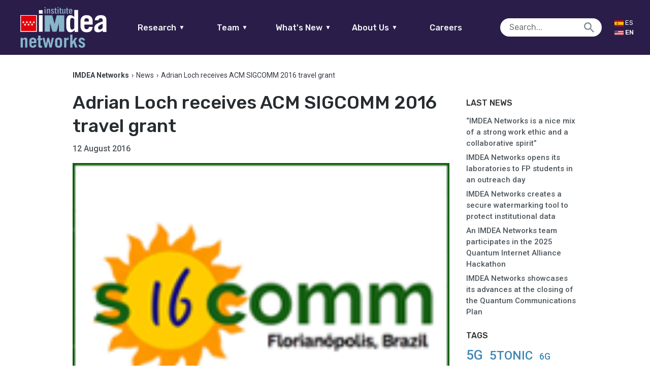

--- FILE ---
content_type: text/html; charset=UTF-8
request_url: https://networks.imdea.org/adrian-loch-recibe-beca-de-viaje-para-asistir-a-acm-sigcomm-2016/
body_size: 17204
content:

<!doctype html>
<html lang="en-US" class="no-js">
	<head>
		<meta charset="UTF-8">
		<title>Adrian Loch receives ACM SIGCOMM 2016 travel grant - IMDEA Networks : IMDEA Networks</title>
				<meta name="google-site-verification" content="gnzUzY8enaFDplUiyNAqaV08Wv-REHivaZxb496TL6Y" />
        <link href="https://networks.imdea.org/wp-content/themes/in/img/icons/favicon.ico?v=5" rel="shortcut icon">
        <link href="https://networks.imdea.org/wp-content/themes/in/img/icons/apple-touch-icon-precomposed.png?v=5" sizes="180x180" rel="apple-touch-icon-precomposed">

		
		<meta http-equiv="X-UA-Compatible" content="IE=edge,chrome=1">
		<meta name="viewport" content="width=device-width, initial-scale=1.0">
		<meta name="format-detection" content="telephone=no">
		<!-- 0.22258996963501 -->
		<script type="text/javascript">
		    var isIE = false;
		    var UAString = navigator.userAgent;
			if (UAString.indexOf("Trident") !== -1 && UAString.indexOf("rv:11") !== -1)
			{
			    isIE = true;
			}
		</script>


		<meta name='robots' content='index, follow, max-image-preview:large, max-snippet:-1, max-video-preview:-1' />

	<!-- This site is optimized with the Yoast SEO plugin v26.7 - https://yoast.com/wordpress/plugins/seo/ -->
	<link rel="canonical" href="https://networks.imdea.org/adrian-loch-recibe-beca-de-viaje-para-asistir-a-acm-sigcomm-2016/" />
	<meta property="og:locale" content="en_US" />
	<meta property="og:type" content="article" />
	<meta property="og:title" content="Adrian Loch receives ACM SIGCOMM 2016 travel grant - IMDEA Networks" />
	<meta property="og:url" content="https://networks.imdea.org/adrian-loch-recibe-beca-de-viaje-para-asistir-a-acm-sigcomm-2016/" />
	<meta property="og:site_name" content="IMDEA Networks" />
	<meta property="article:published_time" content="2016-08-12T08:43:37+00:00" />
	<meta property="article:modified_time" content="2020-10-21T11:13:18+00:00" />
	<meta property="og:image" content="https://networks.imdea.org/wp-content/uploads/2016/08/2016-08-12-news-img-160x120px.png" />
	<meta property="og:image:width" content="160" />
	<meta property="og:image:height" content="120" />
	<meta property="og:image:type" content="image/png" />
	<meta name="author" content="in_admin" />
	<meta name="twitter:card" content="summary_large_image" />
	<meta name="twitter:label1" content="Written by" />
	<meta name="twitter:data1" content="in_admin" />
	<meta name="twitter:label2" content="Est. reading time" />
	<meta name="twitter:data2" content="3 minutes" />
	<script type="application/ld+json" class="yoast-schema-graph">{"@context":"https://schema.org","@graph":[{"@type":"Article","@id":"https://networks.imdea.org/adrian-loch-recibe-beca-de-viaje-para-asistir-a-acm-sigcomm-2016/#article","isPartOf":{"@id":"https://networks.imdea.org/adrian-loch-recibe-beca-de-viaje-para-asistir-a-acm-sigcomm-2016/"},"author":{"name":"in_admin","@id":"https://networks.imdea.org/#/schema/person/f70fb6a680a52d2833b7db1bf8bbad67"},"headline":"Adrian Loch receives ACM SIGCOMM 2016 travel grant","datePublished":"2016-08-12T08:43:37+00:00","dateModified":"2020-10-21T11:13:18+00:00","mainEntityOfPage":{"@id":"https://networks.imdea.org/adrian-loch-recibe-beca-de-viaje-para-asistir-a-acm-sigcomm-2016/"},"wordCount":683,"commentCount":0,"image":{"@id":"https://networks.imdea.org/adrian-loch-recibe-beca-de-viaje-para-asistir-a-acm-sigcomm-2016/#primaryimage"},"thumbnailUrl":"https://networks.imdea.org/wp-content/uploads/2016/08/2016-08-12-news-img-160x120px.png","keywords":["IMDEA Networks"],"articleSection":["News"],"inLanguage":"en-US","potentialAction":[{"@type":"CommentAction","name":"Comment","target":["https://networks.imdea.org/adrian-loch-recibe-beca-de-viaje-para-asistir-a-acm-sigcomm-2016/#respond"]}]},{"@type":"WebPage","@id":"https://networks.imdea.org/adrian-loch-recibe-beca-de-viaje-para-asistir-a-acm-sigcomm-2016/","url":"https://networks.imdea.org/adrian-loch-recibe-beca-de-viaje-para-asistir-a-acm-sigcomm-2016/","name":"Adrian Loch receives ACM SIGCOMM 2016 travel grant - IMDEA Networks","isPartOf":{"@id":"https://networks.imdea.org/#website"},"primaryImageOfPage":{"@id":"https://networks.imdea.org/adrian-loch-recibe-beca-de-viaje-para-asistir-a-acm-sigcomm-2016/#primaryimage"},"image":{"@id":"https://networks.imdea.org/adrian-loch-recibe-beca-de-viaje-para-asistir-a-acm-sigcomm-2016/#primaryimage"},"thumbnailUrl":"https://networks.imdea.org/wp-content/uploads/2016/08/2016-08-12-news-img-160x120px.png","datePublished":"2016-08-12T08:43:37+00:00","dateModified":"2020-10-21T11:13:18+00:00","author":{"@id":"https://networks.imdea.org/#/schema/person/f70fb6a680a52d2833b7db1bf8bbad67"},"breadcrumb":{"@id":"https://networks.imdea.org/adrian-loch-recibe-beca-de-viaje-para-asistir-a-acm-sigcomm-2016/#breadcrumb"},"inLanguage":"en-US","potentialAction":[{"@type":"ReadAction","target":[["https://networks.imdea.org/adrian-loch-recibe-beca-de-viaje-para-asistir-a-acm-sigcomm-2016/"]]}]},{"@type":"ImageObject","inLanguage":"en-US","@id":"https://networks.imdea.org/adrian-loch-recibe-beca-de-viaje-para-asistir-a-acm-sigcomm-2016/#primaryimage","url":"https://networks.imdea.org/wp-content/uploads/2016/08/2016-08-12-news-img-160x120px.png","contentUrl":"https://networks.imdea.org/wp-content/uploads/2016/08/2016-08-12-news-img-160x120px.png","width":160,"height":120,"caption":"http://www.networks.imdea.org/sites/default/files/images/news/2016-08-12-news-img-160x120px.png"},{"@type":"BreadcrumbList","@id":"https://networks.imdea.org/adrian-loch-recibe-beca-de-viaje-para-asistir-a-acm-sigcomm-2016/#breadcrumb","itemListElement":[{"@type":"ListItem","position":1,"name":"Home","item":"https://networks.imdea.org/"},{"@type":"ListItem","position":2,"name":"News","item":"https://networks.imdea.org/whatsnew/latest/"},{"@type":"ListItem","position":3,"name":"Adrian Loch receives ACM SIGCOMM 2016 travel grant"}]},{"@type":"WebSite","@id":"https://networks.imdea.org/#website","url":"https://networks.imdea.org/","name":"IMDEA Networks","description":"IMDEA Networks Multisite","potentialAction":[{"@type":"SearchAction","target":{"@type":"EntryPoint","urlTemplate":"https://networks.imdea.org/?s={search_term_string}"},"query-input":{"@type":"PropertyValueSpecification","valueRequired":true,"valueName":"search_term_string"}}],"inLanguage":"en-US"},{"@type":"Person","@id":"https://networks.imdea.org/#/schema/person/f70fb6a680a52d2833b7db1bf8bbad67","name":"in_admin","image":{"@type":"ImageObject","inLanguage":"en-US","@id":"https://networks.imdea.org/#/schema/person/image/","url":"https://secure.gravatar.com/avatar/4fd5849709f4f0a3c17a6da181c537d91bc0fce2505fb75c0293ba6963162590?s=96&d=mm&r=g","contentUrl":"https://secure.gravatar.com/avatar/4fd5849709f4f0a3c17a6da181c537d91bc0fce2505fb75c0293ba6963162590?s=96&d=mm&r=g","caption":"in_admin"},"url":"https://networks.imdea.org/author/in_admin/"}]}</script>
	<!-- / Yoast SEO plugin. -->


<link rel='dns-prefetch' href='//fonts.googleapis.com' />
<link rel="alternate" title="oEmbed (JSON)" type="application/json+oembed" href="https://networks.imdea.org/wp-json/oembed/1.0/embed?url=https%3A%2F%2Fnetworks.imdea.org%2Fadrian-loch-recibe-beca-de-viaje-para-asistir-a-acm-sigcomm-2016%2F" />
<link rel="alternate" title="oEmbed (XML)" type="text/xml+oembed" href="https://networks.imdea.org/wp-json/oembed/1.0/embed?url=https%3A%2F%2Fnetworks.imdea.org%2Fadrian-loch-recibe-beca-de-viaje-para-asistir-a-acm-sigcomm-2016%2F&#038;format=xml" />
<style id='wp-img-auto-sizes-contain-inline-css' type='text/css'>
img:is([sizes=auto i],[sizes^="auto," i]){contain-intrinsic-size:3000px 1500px}
/*# sourceURL=wp-img-auto-sizes-contain-inline-css */
</style>
<link rel='stylesheet' id='dashicons-css' href='https://networks.imdea.org/wp-includes/css/dashicons.min.css?ver=6.9' media='all' />
<link rel='stylesheet' id='thickbox-css' href='https://networks.imdea.org/wp-includes/js/thickbox/thickbox.css?ver=6.9' media='all' />
<link rel='stylesheet' id='formidable-css' href='https://networks.imdea.org/wp-content/plugins/formidable/css/formidableforms1.css?ver=12181605' media='all' />
<style id='wp-emoji-styles-inline-css' type='text/css'>

	img.wp-smiley, img.emoji {
		display: inline !important;
		border: none !important;
		box-shadow: none !important;
		height: 1em !important;
		width: 1em !important;
		margin: 0 0.07em !important;
		vertical-align: -0.1em !important;
		background: none !important;
		padding: 0 !important;
	}
/*# sourceURL=wp-emoji-styles-inline-css */
</style>
<style id='wp-block-library-inline-css' type='text/css'>
:root{--wp-block-synced-color:#7a00df;--wp-block-synced-color--rgb:122,0,223;--wp-bound-block-color:var(--wp-block-synced-color);--wp-editor-canvas-background:#ddd;--wp-admin-theme-color:#007cba;--wp-admin-theme-color--rgb:0,124,186;--wp-admin-theme-color-darker-10:#006ba1;--wp-admin-theme-color-darker-10--rgb:0,107,160.5;--wp-admin-theme-color-darker-20:#005a87;--wp-admin-theme-color-darker-20--rgb:0,90,135;--wp-admin-border-width-focus:2px}@media (min-resolution:192dpi){:root{--wp-admin-border-width-focus:1.5px}}.wp-element-button{cursor:pointer}:root .has-very-light-gray-background-color{background-color:#eee}:root .has-very-dark-gray-background-color{background-color:#313131}:root .has-very-light-gray-color{color:#eee}:root .has-very-dark-gray-color{color:#313131}:root .has-vivid-green-cyan-to-vivid-cyan-blue-gradient-background{background:linear-gradient(135deg,#00d084,#0693e3)}:root .has-purple-crush-gradient-background{background:linear-gradient(135deg,#34e2e4,#4721fb 50%,#ab1dfe)}:root .has-hazy-dawn-gradient-background{background:linear-gradient(135deg,#faaca8,#dad0ec)}:root .has-subdued-olive-gradient-background{background:linear-gradient(135deg,#fafae1,#67a671)}:root .has-atomic-cream-gradient-background{background:linear-gradient(135deg,#fdd79a,#004a59)}:root .has-nightshade-gradient-background{background:linear-gradient(135deg,#330968,#31cdcf)}:root .has-midnight-gradient-background{background:linear-gradient(135deg,#020381,#2874fc)}:root{--wp--preset--font-size--normal:16px;--wp--preset--font-size--huge:42px}.has-regular-font-size{font-size:1em}.has-larger-font-size{font-size:2.625em}.has-normal-font-size{font-size:var(--wp--preset--font-size--normal)}.has-huge-font-size{font-size:var(--wp--preset--font-size--huge)}.has-text-align-center{text-align:center}.has-text-align-left{text-align:left}.has-text-align-right{text-align:right}.has-fit-text{white-space:nowrap!important}#end-resizable-editor-section{display:none}.aligncenter{clear:both}.items-justified-left{justify-content:flex-start}.items-justified-center{justify-content:center}.items-justified-right{justify-content:flex-end}.items-justified-space-between{justify-content:space-between}.screen-reader-text{border:0;clip-path:inset(50%);height:1px;margin:-1px;overflow:hidden;padding:0;position:absolute;width:1px;word-wrap:normal!important}.screen-reader-text:focus{background-color:#ddd;clip-path:none;color:#444;display:block;font-size:1em;height:auto;left:5px;line-height:normal;padding:15px 23px 14px;text-decoration:none;top:5px;width:auto;z-index:100000}html :where(.has-border-color){border-style:solid}html :where([style*=border-top-color]){border-top-style:solid}html :where([style*=border-right-color]){border-right-style:solid}html :where([style*=border-bottom-color]){border-bottom-style:solid}html :where([style*=border-left-color]){border-left-style:solid}html :where([style*=border-width]){border-style:solid}html :where([style*=border-top-width]){border-top-style:solid}html :where([style*=border-right-width]){border-right-style:solid}html :where([style*=border-bottom-width]){border-bottom-style:solid}html :where([style*=border-left-width]){border-left-style:solid}html :where(img[class*=wp-image-]){height:auto;max-width:100%}:where(figure){margin:0 0 1em}html :where(.is-position-sticky){--wp-admin--admin-bar--position-offset:var(--wp-admin--admin-bar--height,0px)}@media screen and (max-width:600px){html :where(.is-position-sticky){--wp-admin--admin-bar--position-offset:0px}}

/*# sourceURL=wp-block-library-inline-css */
</style><style id='global-styles-inline-css' type='text/css'>
:root{--wp--preset--aspect-ratio--square: 1;--wp--preset--aspect-ratio--4-3: 4/3;--wp--preset--aspect-ratio--3-4: 3/4;--wp--preset--aspect-ratio--3-2: 3/2;--wp--preset--aspect-ratio--2-3: 2/3;--wp--preset--aspect-ratio--16-9: 16/9;--wp--preset--aspect-ratio--9-16: 9/16;--wp--preset--color--black: #000000;--wp--preset--color--cyan-bluish-gray: #abb8c3;--wp--preset--color--white: #ffffff;--wp--preset--color--pale-pink: #f78da7;--wp--preset--color--vivid-red: #cf2e2e;--wp--preset--color--luminous-vivid-orange: #ff6900;--wp--preset--color--luminous-vivid-amber: #fcb900;--wp--preset--color--light-green-cyan: #7bdcb5;--wp--preset--color--vivid-green-cyan: #00d084;--wp--preset--color--pale-cyan-blue: #8ed1fc;--wp--preset--color--vivid-cyan-blue: #0693e3;--wp--preset--color--vivid-purple: #9b51e0;--wp--preset--gradient--vivid-cyan-blue-to-vivid-purple: linear-gradient(135deg,rgb(6,147,227) 0%,rgb(155,81,224) 100%);--wp--preset--gradient--light-green-cyan-to-vivid-green-cyan: linear-gradient(135deg,rgb(122,220,180) 0%,rgb(0,208,130) 100%);--wp--preset--gradient--luminous-vivid-amber-to-luminous-vivid-orange: linear-gradient(135deg,rgb(252,185,0) 0%,rgb(255,105,0) 100%);--wp--preset--gradient--luminous-vivid-orange-to-vivid-red: linear-gradient(135deg,rgb(255,105,0) 0%,rgb(207,46,46) 100%);--wp--preset--gradient--very-light-gray-to-cyan-bluish-gray: linear-gradient(135deg,rgb(238,238,238) 0%,rgb(169,184,195) 100%);--wp--preset--gradient--cool-to-warm-spectrum: linear-gradient(135deg,rgb(74,234,220) 0%,rgb(151,120,209) 20%,rgb(207,42,186) 40%,rgb(238,44,130) 60%,rgb(251,105,98) 80%,rgb(254,248,76) 100%);--wp--preset--gradient--blush-light-purple: linear-gradient(135deg,rgb(255,206,236) 0%,rgb(152,150,240) 100%);--wp--preset--gradient--blush-bordeaux: linear-gradient(135deg,rgb(254,205,165) 0%,rgb(254,45,45) 50%,rgb(107,0,62) 100%);--wp--preset--gradient--luminous-dusk: linear-gradient(135deg,rgb(255,203,112) 0%,rgb(199,81,192) 50%,rgb(65,88,208) 100%);--wp--preset--gradient--pale-ocean: linear-gradient(135deg,rgb(255,245,203) 0%,rgb(182,227,212) 50%,rgb(51,167,181) 100%);--wp--preset--gradient--electric-grass: linear-gradient(135deg,rgb(202,248,128) 0%,rgb(113,206,126) 100%);--wp--preset--gradient--midnight: linear-gradient(135deg,rgb(2,3,129) 0%,rgb(40,116,252) 100%);--wp--preset--font-size--small: 13px;--wp--preset--font-size--medium: 20px;--wp--preset--font-size--large: 36px;--wp--preset--font-size--x-large: 42px;--wp--preset--spacing--20: 0.44rem;--wp--preset--spacing--30: 0.67rem;--wp--preset--spacing--40: 1rem;--wp--preset--spacing--50: 1.5rem;--wp--preset--spacing--60: 2.25rem;--wp--preset--spacing--70: 3.38rem;--wp--preset--spacing--80: 5.06rem;--wp--preset--shadow--natural: 6px 6px 9px rgba(0, 0, 0, 0.2);--wp--preset--shadow--deep: 12px 12px 50px rgba(0, 0, 0, 0.4);--wp--preset--shadow--sharp: 6px 6px 0px rgba(0, 0, 0, 0.2);--wp--preset--shadow--outlined: 6px 6px 0px -3px rgb(255, 255, 255), 6px 6px rgb(0, 0, 0);--wp--preset--shadow--crisp: 6px 6px 0px rgb(0, 0, 0);}:where(.is-layout-flex){gap: 0.5em;}:where(.is-layout-grid){gap: 0.5em;}body .is-layout-flex{display: flex;}.is-layout-flex{flex-wrap: wrap;align-items: center;}.is-layout-flex > :is(*, div){margin: 0;}body .is-layout-grid{display: grid;}.is-layout-grid > :is(*, div){margin: 0;}:where(.wp-block-columns.is-layout-flex){gap: 2em;}:where(.wp-block-columns.is-layout-grid){gap: 2em;}:where(.wp-block-post-template.is-layout-flex){gap: 1.25em;}:where(.wp-block-post-template.is-layout-grid){gap: 1.25em;}.has-black-color{color: var(--wp--preset--color--black) !important;}.has-cyan-bluish-gray-color{color: var(--wp--preset--color--cyan-bluish-gray) !important;}.has-white-color{color: var(--wp--preset--color--white) !important;}.has-pale-pink-color{color: var(--wp--preset--color--pale-pink) !important;}.has-vivid-red-color{color: var(--wp--preset--color--vivid-red) !important;}.has-luminous-vivid-orange-color{color: var(--wp--preset--color--luminous-vivid-orange) !important;}.has-luminous-vivid-amber-color{color: var(--wp--preset--color--luminous-vivid-amber) !important;}.has-light-green-cyan-color{color: var(--wp--preset--color--light-green-cyan) !important;}.has-vivid-green-cyan-color{color: var(--wp--preset--color--vivid-green-cyan) !important;}.has-pale-cyan-blue-color{color: var(--wp--preset--color--pale-cyan-blue) !important;}.has-vivid-cyan-blue-color{color: var(--wp--preset--color--vivid-cyan-blue) !important;}.has-vivid-purple-color{color: var(--wp--preset--color--vivid-purple) !important;}.has-black-background-color{background-color: var(--wp--preset--color--black) !important;}.has-cyan-bluish-gray-background-color{background-color: var(--wp--preset--color--cyan-bluish-gray) !important;}.has-white-background-color{background-color: var(--wp--preset--color--white) !important;}.has-pale-pink-background-color{background-color: var(--wp--preset--color--pale-pink) !important;}.has-vivid-red-background-color{background-color: var(--wp--preset--color--vivid-red) !important;}.has-luminous-vivid-orange-background-color{background-color: var(--wp--preset--color--luminous-vivid-orange) !important;}.has-luminous-vivid-amber-background-color{background-color: var(--wp--preset--color--luminous-vivid-amber) !important;}.has-light-green-cyan-background-color{background-color: var(--wp--preset--color--light-green-cyan) !important;}.has-vivid-green-cyan-background-color{background-color: var(--wp--preset--color--vivid-green-cyan) !important;}.has-pale-cyan-blue-background-color{background-color: var(--wp--preset--color--pale-cyan-blue) !important;}.has-vivid-cyan-blue-background-color{background-color: var(--wp--preset--color--vivid-cyan-blue) !important;}.has-vivid-purple-background-color{background-color: var(--wp--preset--color--vivid-purple) !important;}.has-black-border-color{border-color: var(--wp--preset--color--black) !important;}.has-cyan-bluish-gray-border-color{border-color: var(--wp--preset--color--cyan-bluish-gray) !important;}.has-white-border-color{border-color: var(--wp--preset--color--white) !important;}.has-pale-pink-border-color{border-color: var(--wp--preset--color--pale-pink) !important;}.has-vivid-red-border-color{border-color: var(--wp--preset--color--vivid-red) !important;}.has-luminous-vivid-orange-border-color{border-color: var(--wp--preset--color--luminous-vivid-orange) !important;}.has-luminous-vivid-amber-border-color{border-color: var(--wp--preset--color--luminous-vivid-amber) !important;}.has-light-green-cyan-border-color{border-color: var(--wp--preset--color--light-green-cyan) !important;}.has-vivid-green-cyan-border-color{border-color: var(--wp--preset--color--vivid-green-cyan) !important;}.has-pale-cyan-blue-border-color{border-color: var(--wp--preset--color--pale-cyan-blue) !important;}.has-vivid-cyan-blue-border-color{border-color: var(--wp--preset--color--vivid-cyan-blue) !important;}.has-vivid-purple-border-color{border-color: var(--wp--preset--color--vivid-purple) !important;}.has-vivid-cyan-blue-to-vivid-purple-gradient-background{background: var(--wp--preset--gradient--vivid-cyan-blue-to-vivid-purple) !important;}.has-light-green-cyan-to-vivid-green-cyan-gradient-background{background: var(--wp--preset--gradient--light-green-cyan-to-vivid-green-cyan) !important;}.has-luminous-vivid-amber-to-luminous-vivid-orange-gradient-background{background: var(--wp--preset--gradient--luminous-vivid-amber-to-luminous-vivid-orange) !important;}.has-luminous-vivid-orange-to-vivid-red-gradient-background{background: var(--wp--preset--gradient--luminous-vivid-orange-to-vivid-red) !important;}.has-very-light-gray-to-cyan-bluish-gray-gradient-background{background: var(--wp--preset--gradient--very-light-gray-to-cyan-bluish-gray) !important;}.has-cool-to-warm-spectrum-gradient-background{background: var(--wp--preset--gradient--cool-to-warm-spectrum) !important;}.has-blush-light-purple-gradient-background{background: var(--wp--preset--gradient--blush-light-purple) !important;}.has-blush-bordeaux-gradient-background{background: var(--wp--preset--gradient--blush-bordeaux) !important;}.has-luminous-dusk-gradient-background{background: var(--wp--preset--gradient--luminous-dusk) !important;}.has-pale-ocean-gradient-background{background: var(--wp--preset--gradient--pale-ocean) !important;}.has-electric-grass-gradient-background{background: var(--wp--preset--gradient--electric-grass) !important;}.has-midnight-gradient-background{background: var(--wp--preset--gradient--midnight) !important;}.has-small-font-size{font-size: var(--wp--preset--font-size--small) !important;}.has-medium-font-size{font-size: var(--wp--preset--font-size--medium) !important;}.has-large-font-size{font-size: var(--wp--preset--font-size--large) !important;}.has-x-large-font-size{font-size: var(--wp--preset--font-size--x-large) !important;}
/*# sourceURL=global-styles-inline-css */
</style>

<style id='classic-theme-styles-inline-css' type='text/css'>
/*! This file is auto-generated */
.wp-block-button__link{color:#fff;background-color:#32373c;border-radius:9999px;box-shadow:none;text-decoration:none;padding:calc(.667em + 2px) calc(1.333em + 2px);font-size:1.125em}.wp-block-file__button{background:#32373c;color:#fff;text-decoration:none}
/*# sourceURL=/wp-includes/css/classic-themes.min.css */
</style>
<link rel='stylesheet' id='ptpdffrontend-css' href='https://networks.imdea.org/wp-content/plugins/wp-advanced-pdf/asset/css/front_end.css?ver=1.1.7' media='all' />
<link rel='stylesheet' id='fontawesome-css' href='https://networks.imdea.org/wp-content/themes/in/css/radiography/fontawesome.css?ver=5.0.2' media='all' />
<link rel='stylesheet' id='material-css' href='https://fonts.googleapis.com/icon?family=Material+Icons&#038;ver=1.0.0' media='all' />
<link rel='stylesheet' id='presence-css' href='https://networks.imdea.org/wp-content/themes/in/css/aspect/presence.css?ver=2.6' media='all' />
<link rel='stylesheet' id='base-css' href='https://networks.imdea.org/wp-content/themes/in/css/base.css?ver=2.6' media='all' />
<link rel='stylesheet' id='iefixs-css' href='https://networks.imdea.org/wp-content/themes/in/css/iefixs.css?ver=2.6' media='all' />
<link rel='stylesheet' id='dna2-css' href='https://networks.imdea.org/wp-content/themes/in/css/dna2.css?ver=2.6' media='all' />
<!--n2css--><!--n2js--><script type="text/javascript" src="https://networks.imdea.org/wp-includes/js/jquery/jquery.min.js?ver=3.7.1" id="jquery-core-js"></script>
<script type="text/javascript" src="https://networks.imdea.org/wp-includes/js/jquery/jquery-migrate.min.js?ver=3.4.1" id="jquery-migrate-js"></script>
<script type="text/javascript" id="ajaxsave-js-extra">
/* <![CDATA[ */
var postajaxsave = {"ajax_url":"https://networks.imdea.org/wp-admin/admin-ajax.php","baseUrl":"https://networks.imdea.org/wp-content/plugins/wp-advanced-pdf"};
//# sourceURL=ajaxsave-js-extra
/* ]]> */
</script>
<script type="text/javascript" src="https://networks.imdea.org/wp-content/plugins/wp-advanced-pdf/asset/js/ajaxsave.js?ver=1.1.7" id="ajaxsave-js"></script>
<script type="text/javascript" src="https://networks.imdea.org/wp-content/themes/in/js/structure/jquery.min.js?ver=1.0.0" id="jqueryFC-js"></script>
<link rel="https://api.w.org/" href="https://networks.imdea.org/wp-json/" /><link rel="alternate" title="JSON" type="application/json" href="https://networks.imdea.org/wp-json/wp/v2/posts/8641" /><div id="examplePopup1" style="display:none;"><div style='float:left;padding:20px 20px 20px 20px;'><h4>Enter your email Address</h4><input type="text" style="margin-top:10px" name="useremailID" id="useremailID"><input type="hidden" id="emailpostID"><input id='guest_email' style='margin-top:10px' class='button-primary' type='submit' name='email_submit' value='submit'></div></div><meta name="generator" content="qTranslate-XT 3.15.2" />
<link hreflang="x-default" href="https://networks.imdea.org/adrian-loch-recibe-beca-de-viaje-para-asistir-a-acm-sigcomm-2016/" rel="alternate" />
<link hreflang="en" href="https://networks.imdea.org/adrian-loch-recibe-beca-de-viaje-para-asistir-a-acm-sigcomm-2016/" rel="alternate" />
<link hreflang="es" href="https://networks.imdea.org/es/adrian-loch-recibe-beca-de-viaje-para-asistir-a-acm-sigcomm-2016/" rel="alternate" />

	</head>
	<body class="wp-singular post-template-default single single-post postid-8641 single-format-standard wp-theme-in adrian-loch-recibe-beca-de-viaje-para-asistir-a-acm-sigcomm-2016 en">
					<header style="min-width: 275px;" class="no-print">
				<a href="https://networks.imdea.org/" class="logo logo-mobile">
					<h1>IMDEA Networks</h1>
					<img style="image-rendering: -webkit-optimize-contrast;" src="https://networks.imdea.org/wp-content/themes/in/img/logo/logo-imdea-networks.png" alt="Logo IMDEA Networks">				</a>
				<div class="left">
				<a href="https://networks.imdea.org/" class="logo logo-fullw">
					<h1>IMDEA Networks</h1>
					<img style="image-rendering: -webkit-optimize-contrast;" src="https://networks.imdea.org/wp-content/themes/in/img/logo/logo-imdea-networks.png" alt="Logo IMDEA Networks">				</a>
				</div>
				<div class="center">
					<div style="width:100%;" id="main-menu">
						<nav id="main-nav">
							<ul style="margin: unset;" class="borde-abajo">
								<li>
									<a href="#">Research<span class="icon-abajo">▼</span></a>
									<ul class="nav-list" data-id="research-nav"><li id="menu-item-761" class="nav-target" data-parent-menu-item-id="0" data-child="has-no-child"><a href="https://networks.imdea.org/research/research-areas/" data-id="184" class="menu-item menu-item-type-post_type menu-item-object-page menu-item-761 sub" id="menu-item-761">Research Areas</a></li>
<li id="menu-item-331" class="nav-target" data-parent-menu-item-id="0" data-child="has-no-child"><a href="https://networks.imdea.org/research/projects-and-collaborations/" data-id="324" class="menu-item menu-item-type-post_type menu-item-object-page menu-item-331 sub" id="menu-item-331">Projects and Collaborations</a></li>
<li id="menu-item-811" class="nav-target" data-parent-menu-item-id="0" data-child="has-no-child"><a href="https://networks.imdea.org/research/publications-patents/" data-id="423" class="menu-item menu-item-type-post_type menu-item-object-page menu-item-811 sub" id="menu-item-811">Publications</a></li>
<li id="menu-item-20899" class="nav-target" data-parent-menu-item-id="0" data-child="has-no-child"><a href="https://networks.imdea.org/research/projects-and-collaborations/technology-transfer/" data-id="20613" class="menu-item menu-item-type-post_type menu-item-object-page menu-item-20899 sub" id="menu-item-20899">Technology Transfer</a></li>
<li id="menu-item-812" class="nav-target" data-parent-menu-item-id="0" data-child="has-no-child"><a href="https://networks.imdea.org/research/research-infraestructure/" data-id="431" class="menu-item menu-item-type-post_type menu-item-object-page menu-item-812 sub" id="menu-item-812">Research Infrastructure</a></li>
<li id="menu-item-813" class="nav-target" data-parent-menu-item-id="0" data-child="has-no-child"><a href="https://networks.imdea.org/research/awards/" data-id="435" class="menu-item menu-item-type-post_type menu-item-object-page menu-item-813 sub" id="menu-item-813">Awards</a></li>
<li id="menu-item-19092" class="nav-target" data-parent-menu-item-id="0" data-child="has-no-child"><a href="https://networks.imdea.org/annual-reports/" data-id="19087" class="menu-item menu-item-type-post_type menu-item-object-page menu-item-19092 sub" id="menu-item-19092">Annual Reports</a></li>
<li id="menu-item-19142" class="nav-target" data-parent-menu-item-id="0" data-child="has-no-child"><a href="/?p=499#scientific-council" data-id="19142" class="menu-item menu-item-type-custom menu-item-object-custom menu-item-19142 sub" id="menu-item-19142">Scientific Council</a></li>
</ul></li>
									<li>
									<a href="#">Team<span class="icon-abajo">▼</span></a>
									<ul class="nav-list" data-id="team-nav"><li id="menu-item-657" class="nav-target" data-parent-menu-item-id="0" data-child="has-no-child"><a href="https://networks.imdea.org/team/imdea-networks-team/" data-id="643" class="menu-item menu-item-type-post_type menu-item-object-page menu-item-657 sub" id="menu-item-657">IMDEA Networks Team</a></li>
<li id="menu-item-655" class="nav-target" data-parent-menu-item-id="0" data-child="has-no-child"><a href="https://networks.imdea.org/team/research-groups/" data-id="645" class="menu-item menu-item-type-post_type menu-item-object-page menu-item-655 sub" id="menu-item-655">Research Groups</a></li>
<li id="menu-item-18829" class="nav-target" data-parent-menu-item-id="0" data-child="has-no-child"><a href="https://networks.imdea.org/team/imdea-networks-team/alumni-network/" data-id="10274" class="menu-item menu-item-type-post_type menu-item-object-page menu-item-18829 sub" id="menu-item-18829">Alumni Network</a></li>
<li id="menu-item-18828" class="nav-target" data-parent-menu-item-id="0" data-child="has-no-child"><a href="https://networks.imdea.org/team/imdea-networks-team/former-members/" data-id="653" class="menu-item menu-item-type-post_type menu-item-object-page menu-item-18828 sub" id="menu-item-18828">Former Members</a></li>
<li id="menu-item-18830" class="nav-target" data-parent-menu-item-id="0" data-child="has-no-child"><a href="https://networks.imdea.org/directory/" data-id="504" class="menu-item menu-item-type-post_type menu-item-object-page menu-item-18830 sub" id="menu-item-18830">Directory</a></li>
</ul>								</li>
								<li>
									<a href="#">What's New<span class="icon-abajo">▼</span></a>
									<ul class="nav-list" data-id="latestnews-nav"><li id="menu-item-926" class="nav-target" data-parent-menu-item-id="0" data-child="has-no-child"><a href="https://networks.imdea.org/whatsnew/latest/" data-id="913" class="menu-item menu-item-type-post_type menu-item-object-page current_page_parent menu-item-926 sub" id="menu-item-926">News</a></li>
<li id="menu-item-925" class="nav-target" data-parent-menu-item-id="0" data-child="has-child"><a href="https://networks.imdea.org/whatsnew/events-agenda/" data-id="917" class="menu-item menu-item-type-post_type menu-item-object-page menu-item-has-children menu-item-925 sub" id="menu-item-925">Events Agenda<span class="icon"></span></a>
<ul class='nav-inner-list has-child'>
<li id="menu-item-26756" class="nav-target" data-parent-menu-item-id="925" data-child="has-no-child"><a href="https://networks.imdea.org/whatsnew/events-agenda/" data-id="917" class="menu-item menu-item-type-post_type menu-item-object-page menu-item-26756" id="menu-item-26756">Events agenda</a></li>
<li id="menu-item-21551" class="nav-target" data-parent-menu-item-id="925" data-child="has-no-child"><a href="https://networks.imdea.org/annual-workshops/" data-id="21540" class="menu-item menu-item-type-post_type menu-item-object-page menu-item-21551" id="menu-item-21551">Annual Workshops</a></li>
</ul>
</li>
<li id="menu-item-924" class="nav-target" data-parent-menu-item-id="0" data-child="has-no-child"><a href="https://networks.imdea.org/whatsnew/press-room/" data-id="919" class="menu-item menu-item-type-post_type menu-item-object-page menu-item-924 sub" id="menu-item-924">Press Room</a></li>
</ul>								</li>		
								<li>
									<a href="#">About Us<span class="icon-abajo">▼</span></a>
									<ul class="nav-list" data-id="latestnews-nav"><li id="menu-item-13091" class="nav-target" data-parent-menu-item-id="0" data-child="has-no-child"><a href="https://networks.imdea.org/about-imdea-networks/" data-id="497" class="menu-item menu-item-type-post_type menu-item-object-page menu-item-13091 sub" id="menu-item-13091">About IMDEA Networks</a></li>
<li id="menu-item-18861" class="nav-target" data-parent-menu-item-id="0" data-child="has-no-child"><a href="https://networks.imdea.org/organizational-structure/" data-id="499" class="menu-item menu-item-type-post_type menu-item-object-page menu-item-18861 sub" id="menu-item-18861">Organizational Structure</a></li>
<li id="menu-item-18874" class="nav-target" data-parent-menu-item-id="0" data-child="has-no-child"><a href="https://networks.imdea.org/our-goals-and-values/" data-id="18872" class="menu-item menu-item-type-post_type menu-item-object-page menu-item-18874 sub" id="menu-item-18874">Our Goals and Values</a></li>
<li id="menu-item-24877" class="nav-target" data-parent-menu-item-id="0" data-child="has-no-child"><a href="https://networks.imdea.org/gender-equality-plan/" data-id="24874" class="menu-item menu-item-type-post_type menu-item-object-page menu-item-24877 sub" id="menu-item-24877">Gender Equality Plan</a></li>
<li id="menu-item-21459" class="nav-target" data-parent-menu-item-id="0" data-child="has-no-child"><a href="https://networks.imdea.org/transparency/" data-id="506" class="menu-item menu-item-type-post_type menu-item-object-page menu-item-21459 sub" id="menu-item-21459">Transparency</a></li>
<li id="menu-item-18963" class="nav-target" data-parent-menu-item-id="0" data-child="has-no-child"><a href="https://networks.imdea.org/legal-status/" data-id="18961" class="menu-item menu-item-type-post_type menu-item-object-page menu-item-18963 sub" id="menu-item-18963">Legal Status</a></li>
<li id="menu-item-18862" class="nav-target" data-parent-menu-item-id="0" data-child="has-no-child"><a href="https://networks.imdea.org/contact/" data-id="502" class="menu-item menu-item-type-post_type menu-item-object-page menu-item-18862 sub" id="menu-item-18862">Contact</a></li>
</ul>								</li>
								<li id="menu-item-13092" class="nav-target" data-parent-menu-item-id="0" data-child="has-no-child"><a href="https://networks.imdea.org/job-opportunities/" data-id="647" class="menu-item menu-item-type-post_type menu-item-object-page menu-item-13092 sub" id="menu-item-13092">Careers</a></li>
							</ul>
						</nav>
					</div>
				</div>
				<div class="search-trigger"></div>
				<div class="burger" nav-target="research_nav">
					<span></span>
					<span></span>
					<span></span>
				</div>
				</div>
				<div class="right"><!--margin-bottom: 10px;margin-top: 30px;-->
					<div style="width:100%;display:flex;justify-content: flex-end; margin-right: 6%;align-items: center;">
						<div class="search-wrapper">
							<form role="search" method="get" class="search-form" action="https://networks.imdea.org/">
								<input type="search" class="search-field" placeholder="Search..." value="" name="s">
								<input type="hidden" name="search-type" value="normal">
								<input type="submit" class="icon" value="" />
							</form>
						</div>
						<div id="lang-switch">
													<a href="/es/?p=8641" class="lang-trigger " title="Español" style="min-width: 50px;">
								<img src="/wp-content/uploads/2020/11/es.jpg" style="width: 18px;">
								<span>Es</span>
							</a>
							<a href="/en/?p=8641" class="lang-trigger active" title="English" style="min-width: 50px;">
								<img src="/wp-content/uploads/2020/11/us.jpg" style="width: 18px;">
								<span>En</span>
							</a>
						</div>
					</div>
			</header>

			<div class="sidebar">
				<a href="javascript:void(0)" class="close-btn"></a>
				<!-- ---------------------------------------------------------------------------------------------------------------------------- -->
				<nav class="scroll scroll-nav">
					<div class="nav-wrappers desplegable" id="research_nav">
						<p class="title">Research<span class="icon"></span></p>
						<ul class="nav-list" data-id="research-nav"><li class="nav-target" data-parent-menu-item-id="0" data-child="has-no-child"><a href="https://networks.imdea.org/research/research-areas/" data-id="184" class="menu-item menu-item-type-post_type menu-item-object-page menu-item-761 sub">Research Areas</a></li>
<li class="nav-target" data-parent-menu-item-id="0" data-child="has-no-child"><a href="https://networks.imdea.org/research/projects-and-collaborations/" data-id="324" class="menu-item menu-item-type-post_type menu-item-object-page menu-item-331 sub">Projects and Collaborations</a></li>
<li class="nav-target" data-parent-menu-item-id="0" data-child="has-no-child"><a href="https://networks.imdea.org/research/publications-patents/" data-id="423" class="menu-item menu-item-type-post_type menu-item-object-page menu-item-811 sub">Publications</a></li>
<li class="nav-target" data-parent-menu-item-id="0" data-child="has-no-child"><a href="https://networks.imdea.org/research/projects-and-collaborations/technology-transfer/" data-id="20613" class="menu-item menu-item-type-post_type menu-item-object-page menu-item-20899 sub">Technology Transfer</a></li>
<li class="nav-target" data-parent-menu-item-id="0" data-child="has-no-child"><a href="https://networks.imdea.org/research/research-infraestructure/" data-id="431" class="menu-item menu-item-type-post_type menu-item-object-page menu-item-812 sub">Research Infrastructure</a></li>
<li class="nav-target" data-parent-menu-item-id="0" data-child="has-no-child"><a href="https://networks.imdea.org/research/awards/" data-id="435" class="menu-item menu-item-type-post_type menu-item-object-page menu-item-813 sub">Awards</a></li>
<li class="nav-target" data-parent-menu-item-id="0" data-child="has-no-child"><a href="https://networks.imdea.org/annual-reports/" data-id="19087" class="menu-item menu-item-type-post_type menu-item-object-page menu-item-19092 sub">Annual Reports</a></li>
<li class="nav-target" data-parent-menu-item-id="0" data-child="has-no-child"><a href="/?p=499#scientific-council" data-id="19142" class="menu-item menu-item-type-custom menu-item-object-custom menu-item-19142 sub">Scientific Council</a></li>
</ul>					</div>
					<div class="nav-wrappers desplegable" id="research_nav">
						<p class="title">Team<span class="icon"></span></p>
						<ul class="nav-list" data-id="team-nav"><li class="nav-target" data-parent-menu-item-id="0" data-child="has-no-child"><a href="https://networks.imdea.org/team/imdea-networks-team/" data-id="643" class="menu-item menu-item-type-post_type menu-item-object-page menu-item-657 sub">IMDEA Networks Team</a></li>
<li class="nav-target" data-parent-menu-item-id="0" data-child="has-no-child"><a href="https://networks.imdea.org/team/research-groups/" data-id="645" class="menu-item menu-item-type-post_type menu-item-object-page menu-item-655 sub">Research Groups</a></li>
<li class="nav-target" data-parent-menu-item-id="0" data-child="has-no-child"><a href="https://networks.imdea.org/team/imdea-networks-team/alumni-network/" data-id="10274" class="menu-item menu-item-type-post_type menu-item-object-page menu-item-18829 sub">Alumni Network</a></li>
<li class="nav-target" data-parent-menu-item-id="0" data-child="has-no-child"><a href="https://networks.imdea.org/team/imdea-networks-team/former-members/" data-id="653" class="menu-item menu-item-type-post_type menu-item-object-page menu-item-18828 sub">Former Members</a></li>
<li class="nav-target" data-parent-menu-item-id="0" data-child="has-no-child"><a href="https://networks.imdea.org/directory/" data-id="504" class="menu-item menu-item-type-post_type menu-item-object-page menu-item-18830 sub">Directory</a></li>
</ul>					</div>
					<div class="nav-wrappers desplegable" id="research_nav">
						<p class="title">What's New<span class="icon"></span></p>
						<ul class="nav-list" data-id="latestnews-nav"><li class="nav-target" data-parent-menu-item-id="0" data-child="has-no-child"><a href="https://networks.imdea.org/whatsnew/latest/" data-id="913" class="menu-item menu-item-type-post_type menu-item-object-page current_page_parent menu-item-926 sub">News</a></li>
<li class="nav-target" data-parent-menu-item-id="0" data-child="has-child"><a href="https://networks.imdea.org/whatsnew/events-agenda/" data-id="917" class="menu-item menu-item-type-post_type menu-item-object-page menu-item-has-children menu-item-925 sub">Events Agenda<span class="icon"></span></a>
<ul class='nav-inner-list has-child'>
<li class="nav-target" data-parent-menu-item-id="925" data-child="has-no-child"><a href="https://networks.imdea.org/whatsnew/events-agenda/" data-id="917" class="menu-item menu-item-type-post_type menu-item-object-page menu-item-26756">Events agenda</a></li>
<li class="nav-target" data-parent-menu-item-id="925" data-child="has-no-child"><a href="https://networks.imdea.org/annual-workshops/" data-id="21540" class="menu-item menu-item-type-post_type menu-item-object-page menu-item-21551">Annual Workshops</a></li>
</ul>
</li>
<li class="nav-target" data-parent-menu-item-id="0" data-child="has-no-child"><a href="https://networks.imdea.org/whatsnew/press-room/" data-id="919" class="menu-item menu-item-type-post_type menu-item-object-page menu-item-924 sub">Press Room</a></li>
</ul>					</div>
					<div class="nav-wrapper" id="team_nav">
						<p class="title"><a href="https://networks.imdea.org/about-imdea-networks/">About Us</a><span class="icon"></span></p>
					</div>
					<div class="nav-wrapper" id="latest_nav">
						<p class="title"><a href="https://networks.imdea.org/job-opportunities/">Careers</a><span class="icon"></span></p>
					</div>
				</nav>
				<!-- ---------------------------------------------------------------------------------------------------------------------------- -->
				<div class="sidebar-footer">
					<a href="https://networks.imdea.org/imdea-networks-is-a-nice-mix-of-a-strong-work-ethic-and-a-collaborative-spirit/" sc-target="research_nav" class="sidebar-card" style="background-image: url(https://networks.imdea.org/wp-content/themes/in/img/generic-bg.jpg)">	<h3 class="title">“IMDEA Networks is a nice mix of a strong work ethic and a collaborative spirit”</h3>	<span class="link">Read more</span></a>
					<a href="https://networks.imdea.org/job/phd-student-position-in-trustworthy-agentic-ai-for-6g-networks/" sc-target="team_nav" class="sidebar-card" style="background-image: url(https://networks.imdea.org/wp-content/themes/in/img/generic-bg.jpg)">	<h3 class="title">PhD Student Position in Trustworthy Agentic AI for 6G Networks</h3>	<span class="link">Read more</span></a><a href="https://networks.imdea.org/imdea-networks-is-a-nice-mix-of-a-strong-work-ethic-and-a-collaborative-spirit/" sc-target="latest_nav" class="sidebar-card" style="background-image: url(https://networks.imdea.org/wp-content/themes/in/img/generic-bg.jpg)">	<h3 class="title">“IMDEA Networks is a nice mix of a strong work ethic and a collaborative spirit”</h3>	<span class="link">Read more</span></a>

					<!-- <ul class="sm-links">
					<li><a href="https://x.com/IMDEA_Networks  " target="_blank" class="tw"></a></li><li><a href="https://www.youtube.com/c/IMDEANetworksInstituteLeganes" target="_blank" class="yt"></a></li><li><a href="https://www.linkedin.com/company/imdea-networks/" target="_blank" class="li"></a></li><li><a href="https://www.instagram.com/imdea_networks/" target="_blank" class="ig"></a></li>					</ul> -->
				</div>
			</div>
	<main id="single_page">
		<!-- <div id="parallax_image" class="container-fluid">
			<div class="slide_content featured_image" style="background-image:url(https://networks.imdea.org/wp-content/themes/in/img/waves/wave-panoramic-curious-01.png)">
			</div>
		</div> -->
		<section class="post-single">
			<div class="container">
				<div class="row">
					<div id="breadcrumb" class="col-xs-12 col-sm-12">
						<div class="breadcrumbs" itemscope itemtype="http://schema.org/BreadcrumbList"><span id="home-breadcrumb" itemprop="itemListElement" itemscope itemtype="http://schema.org/ListItem"><a class="breadcrumbs__link" href="https://networks.imdea.org/" itemprop="item"><span itemprop="name">IMDEA Networks</span></a><meta itemprop="position" content="IMDEA Networks" /></span><span class="breadcrumbs__separator"> › </span><span class="blog-breadcrumb"><a href="https://networks.imdea.org/whatsnew/latest/">News</a></span><span class="breadcrumbs__separator"> › </span><span class="breadcrumbs__current">Adrian Loch receives ACM SIGCOMM 2016 travel grant</span></div><!-- .breadcrumbs -->					</div>
					
							<div id="single_title" class="col-xs-12 col-sm-9 col-md-9">

								<h1>Adrian Loch receives ACM SIGCOMM 2016 travel grant</h1>								<p><span id="date" style="text-transform: capitalize;">12 August 2016</span></p>
								

																<div class="responsive_image">
									<figure><img src="https://networks.imdea.org/wp-content/uploads/2016/08/2016-08-12-news-img-160x120px.png" class="attachment-landscape-panoramic size-landscape-panoramic wp-post-image" alt="" decoding="async" /></figure>								</div>



								<p>Adrian Loch, a Post-Doc Researcher at IMDEA Networks working in the <a href="http://www.networks.imdea.org/research/research-groups-and-laboratories#Wireless_Networking_Group">Wireless Networking Group</a> led by Joerg Widmer, has received a Travel Grant to attend the 2016 edition of the <a href="http://conferences.sigcomm.org/sigcomm/2016/" target="_blank" rel="noopener noreferrer">ACM SIGCOMM conference</a> to be held in Florian&oacute;polis, Brazil, from August 22<sup>nd</sup> to the 26<sup>th</sup>, 2016.</p>
<hr />
<p>SIGCOMM is the flagship annual conference of the ACM Special Interest Group on Data Communication (SIGCOMM) on the applications, technologies, architectures, and protocols for computer communication. This top tier 1 event in the field brings together up to 700 scientists to explore all topics in data communication, focusing primarily on wired network architectures, datacenters, Sofware Defined Networks (SDN), and network management.</p>
<p>SIGCOMM travel grants are provided to ensure attendance by early stage researchers who have evidenced a serious interest in networking, as demonstrated by coursework and/or project experience, and who wish to benefit from and contribute to the conference but cannot attend otherwise due to budget or other constraints.</p>
<p>Adrian Loch&rsquo;s current research focusses mainly on wireless networks. But wireless networks cannot be approached without recourse to their &lsquo;counterpart&rsquo;, as in the end they continuously interact with wired networks such as the Internet. What is more, as wireless communications become faster, the impact of the wired analogue becomes stronger. Sigcomm is the top venue for state-of-the-art research in wired networks. The opportunity to attend the conference will therefore allow Loch to expand his knowledge beyond the focus of his recently obtained PhD, and gain an invaluable view of the big picture of networked communications, one composed of wired and wireless networks working together to bring connectivity to all.</p>
<p></p>



								<div id="taxonomy">

									<div style="margin-bottom:10px">Source(s): <span style="font-weight: 400;">IMDEA Networks Institute</span><br></div>

									<div class="cats">
										Categorized in: <a href="https://networks.imdea.org/category/news/" rel="tag">News</a><br>
									</div>
									<div class="tags">
										Tags: <a href="https://networks.imdea.org/tag/imdea-networks/" rel="tag">IMDEA Networks</a><br>									</div>
								</div>
								<br>
								<!-- div class="links-bottom">
									<div class="pull-left">&laquo; <a href="https://networks.imdea.org/imdea-networks-introduces-the-openvlc-platform-for-research-in-visible-light-communication-systems/" rel="prev">Previous post</a> </div>
									<div class="pull-right"><a href="https://networks.imdea.org/contener-una-inteligencia-artificial-ia-superinteligente-es-teoreticamente-imposible/" rel="next">Next post</a> &raquo; </div>
								</!-->
							</div>

						
					<div id="blog_sidebar" class="col-xs-12 col-sm-3 col-md-3">
						
		<div id="recent-posts-3" class="widget_recent_entries">
		<h3>Last News</h3>
		<ul>
											<li>
					<a href="https://networks.imdea.org/imdea-networks-is-a-nice-mix-of-a-strong-work-ethic-and-a-collaborative-spirit/">“IMDEA Networks is a nice mix of a strong work ethic and a collaborative spirit”</a>
									</li>
											<li>
					<a href="https://networks.imdea.org/imdea-networks-opens-its-laboratories-to-fp-students-in-an-outreach-day/">IMDEA Networks opens its laboratories to FP students in an outreach day</a>
									</li>
											<li>
					<a href="https://networks.imdea.org/imdea-networks-creates-a-secure-watermarking-tool-to-protect-institutional-data/">IMDEA Networks creates a secure watermarking tool to protect institutional data</a>
									</li>
											<li>
					<a href="https://networks.imdea.org/an-imdea-networks-team-participates-in-the-2025-quantum-internet-alliance-hackathon/">An IMDEA Networks team participates in the 2025 Quantum Internet Alliance Hackathon</a>
									</li>
											<li>
					<a href="https://networks.imdea.org/imdea-networks-showcases-its-advances-at-the-closing-of-the-quantum-communications-plan/">IMDEA Networks showcases its advances at the closing of the Quantum Communications Plan</a>
									</li>
					</ul>

		</div><div id="tag_cloud-3" class="widget_tag_cloud"><h3>Tags</h3><div class="tagcloud"><a href="https://networks.imdea.org/tag/5g/" class="tag-cloud-link tag-link-468 tag-link-position-1" style="font-size: 19.46017699115pt;" aria-label="5G (214 items)">5G</a>
<a href="https://networks.imdea.org/tag/5tonic/" class="tag-cloud-link tag-link-469 tag-link-position-2" style="font-size: 17.911504424779pt;" aria-label="5TONIC (119 items)">5TONIC</a>
<a href="https://networks.imdea.org/tag/6g/" class="tag-cloud-link tag-link-1209 tag-link-position-3" style="font-size: 13.327433628319pt;" aria-label="6G (21 items)">6G</a>
<a href="https://networks.imdea.org/tag/artificial-intelligence-ai/" class="tag-cloud-link tag-link-492 tag-link-position-4" style="font-size: 14.87610619469pt;" aria-label="Artificial Intelligence (AI) (38 items)">Artificial Intelligence (AI)</a>
<a href="https://networks.imdea.org/tag/big-data/" class="tag-cloud-link tag-link-462 tag-link-position-5" style="font-size: 15.681415929204pt;" aria-label="Big Data (51 items)">Big Data</a>
<a href="https://networks.imdea.org/tag/blockchains-and-distributed-ledgers/" class="tag-cloud-link tag-link-493 tag-link-position-6" style="font-size: 11.716814159292pt;" aria-label="Blockchains and distributed ledgers (11 items)">Blockchains and distributed ledgers</a>
<a href="https://networks.imdea.org/tag/cloud-computing/" class="tag-cloud-link tag-link-497 tag-link-position-7" style="font-size: 14.566371681416pt;" aria-label="Cloud computing (34 items)">Cloud computing</a>
<a href="https://networks.imdea.org/tag/content-delivery-networks/" class="tag-cloud-link tag-link-500 tag-link-position-8" style="font-size: 12.955752212389pt;" aria-label="Content-delivery networks (18 items)">Content-delivery networks</a>
<a href="https://networks.imdea.org/tag/cybersecurity/" class="tag-cloud-link tag-link-1222 tag-link-position-9" style="font-size: 8pt;" aria-label="Cybersecurity (2 items)">Cybersecurity</a>
<a href="https://networks.imdea.org/tag/data-analytics/" class="tag-cloud-link tag-link-482 tag-link-position-10" style="font-size: 16.362831858407pt;" aria-label="Data analytics (67 items)">Data analytics</a>
<a href="https://networks.imdea.org/tag/energy-efficient-networks/" class="tag-cloud-link tag-link-498 tag-link-position-11" style="font-size: 13.761061946903pt;" aria-label="Energy-efficient networks (25 items)">Energy-efficient networks</a>
<a href="https://networks.imdea.org/tag/fog-and-edge-computing/" class="tag-cloud-link tag-link-491 tag-link-position-12" style="font-size: 14.008849557522pt;" aria-label="Fog and edge computing (27 items)">Fog and edge computing</a>
<a href="https://networks.imdea.org/tag/gps/" class="tag-cloud-link tag-link-501 tag-link-position-13" style="font-size: 8.7433628318584pt;" aria-label="GPS (3 items)">GPS</a>
<a href="https://networks.imdea.org/tag/imdea-initiative/" class="tag-cloud-link tag-link-463 tag-link-position-14" style="font-size: 16.486725663717pt;" aria-label="IMDEA Initiative (70 items)">IMDEA Initiative</a>
<a href="https://networks.imdea.org/tag/imdea-networks/" class="tag-cloud-link tag-link-464 tag-link-position-15" style="font-size: 22pt;" aria-label="IMDEA Networks (547 items)">IMDEA Networks</a>
<a href="https://networks.imdea.org/tag/indoor-positioning/" class="tag-cloud-link tag-link-495 tag-link-position-16" style="font-size: 10.29203539823pt;" aria-label="indoor positioning (6 items)">indoor positioning</a>
<a href="https://networks.imdea.org/tag/innovation/" class="tag-cloud-link tag-link-473 tag-link-position-17" style="font-size: 20.451327433628pt;" aria-label="Innovation (307 items)">Innovation</a>
<a href="https://networks.imdea.org/tag/internet/" class="tag-cloud-link tag-link-465 tag-link-position-18" style="font-size: 20.513274336283pt;" aria-label="Internet (314 items)">Internet</a>
<a href="https://networks.imdea.org/tag/internet-of-things-iot/" class="tag-cloud-link tag-link-470 tag-link-position-19" style="font-size: 17.106194690265pt;" aria-label="Internet of Things (IoT) (89 items)">Internet of Things (IoT)</a>
<a href="https://networks.imdea.org/tag/machine-learning/" class="tag-cloud-link tag-link-494 tag-link-position-20" style="font-size: 14.938053097345pt;" aria-label="Machine learning (39 items)">Machine learning</a>
<a href="https://networks.imdea.org/tag/millimeter-wave-communication/" class="tag-cloud-link tag-link-489 tag-link-position-21" style="font-size: 14.566371681416pt;" aria-label="Millimeter-wave communication (34 items)">Millimeter-wave communication</a>
<a href="https://networks.imdea.org/tag/mobile-computing/" class="tag-cloud-link tag-link-474 tag-link-position-22" style="font-size: 16.238938053097pt;" aria-label="Mobile computing (64 items)">Mobile computing</a>
<a href="https://networks.imdea.org/tag/mobile-devices/" class="tag-cloud-link tag-link-475 tag-link-position-23" style="font-size: 16.115044247788pt;" aria-label="Mobile devices (61 items)">Mobile devices</a>
<a href="https://networks.imdea.org/tag/mobile-internet-traffic/" class="tag-cloud-link tag-link-490 tag-link-position-24" style="font-size: 13.451327433628pt;" aria-label="Mobile internet traffic (22 items)">Mobile internet traffic</a>
<a href="https://networks.imdea.org/tag/network-analytics/" class="tag-cloud-link tag-link-488 tag-link-position-25" style="font-size: 13.327433628319pt;" aria-label="Network analytics (21 items)">Network analytics</a>
<a href="https://networks.imdea.org/tag/network-economics/" class="tag-cloud-link tag-link-485 tag-link-position-26" style="font-size: 11.716814159292pt;" aria-label="Network economics (11 items)">Network economics</a>
<a href="https://networks.imdea.org/tag/networked-systems/" class="tag-cloud-link tag-link-483 tag-link-position-27" style="font-size: 16.176991150442pt;" aria-label="Networked systems (62 items)">Networked systems</a>
<a href="https://networks.imdea.org/tag/network-measurements/" class="tag-cloud-link tag-link-496 tag-link-position-28" style="font-size: 13.327433628319pt;" aria-label="Network measurements (21 items)">Network measurements</a>
<a href="https://networks.imdea.org/tag/network-protocols-and-algorithms/" class="tag-cloud-link tag-link-466 tag-link-position-29" style="font-size: 16.238938053097pt;" aria-label="Network protocols and algorithms (64 items)">Network protocols and algorithms</a>
<a href="https://networks.imdea.org/tag/network-security/" class="tag-cloud-link tag-link-477 tag-link-position-30" style="font-size: 13.699115044248pt;" aria-label="Network security (24 items)">Network security</a>
<a href="https://networks.imdea.org/tag/network-virtualization/" class="tag-cloud-link tag-link-484 tag-link-position-31" style="font-size: 15.061946902655pt;" aria-label="Network virtualization (41 items)">Network virtualization</a>
<a href="https://networks.imdea.org/tag/nextonic/" class="tag-cloud-link tag-link-1238 tag-link-position-32" style="font-size: 8.7433628318584pt;" aria-label="NEXTONIC (3 items)">NEXTONIC</a>
<a href="https://networks.imdea.org/tag/privacy/" class="tag-cloud-link tag-link-471 tag-link-position-33" style="font-size: 16.176991150442pt;" aria-label="Privacy (62 items)">Privacy</a>
<a href="https://networks.imdea.org/tag/quantum-communication/" class="tag-cloud-link tag-link-1208 tag-link-position-34" style="font-size: 10.601769911504pt;" aria-label="Quantum Communication (7 items)">Quantum Communication</a>
<a href="https://networks.imdea.org/tag/social-networks/" class="tag-cloud-link tag-link-486 tag-link-position-35" style="font-size: 15.681415929204pt;" aria-label="Social networks (51 items)">Social networks</a>
<a href="https://networks.imdea.org/tag/uc3m/" class="tag-cloud-link tag-link-467 tag-link-position-36" style="font-size: 17.601769911504pt;" aria-label="UC3M (107 items)">UC3M</a>
<a href="https://networks.imdea.org/tag/underwater-networks/" class="tag-cloud-link tag-link-499 tag-link-position-37" style="font-size: 11.221238938053pt;" aria-label="Underwater networks (9 items)">Underwater networks</a>
<a href="https://networks.imdea.org/tag/vehicular-networks/" class="tag-cloud-link tag-link-487 tag-link-position-38" style="font-size: 10.911504424779pt;" aria-label="Vehicular networks (8 items)">Vehicular networks</a>
<a href="https://networks.imdea.org/tag/wireless-communications/" class="tag-cloud-link tag-link-472 tag-link-position-39" style="font-size: 17.911504424779pt;" aria-label="Wireless communications (119 items)">Wireless communications</a>
<a href="https://networks.imdea.org/tag/wireless-networking/" class="tag-cloud-link tag-link-476 tag-link-position-40" style="font-size: 17.477876106195pt;" aria-label="Wireless networking (101 items)">Wireless networking</a></div>
</div>
		<div id="recent-posts-2" class="widget_recent_entries">
		<h3>Recent Posts</h3>
		<ul>
											<li>
					<a href="https://networks.imdea.org/imdea-networks-is-a-nice-mix-of-a-strong-work-ethic-and-a-collaborative-spirit/">“IMDEA Networks is a nice mix of a strong work ethic and a collaborative spirit”</a>
									</li>
											<li>
					<a href="https://networks.imdea.org/imdea-networks-opens-its-laboratories-to-fp-students-in-an-outreach-day/">IMDEA Networks opens its laboratories to FP students in an outreach day</a>
									</li>
											<li>
					<a href="https://networks.imdea.org/imdea-networks-creates-a-secure-watermarking-tool-to-protect-institutional-data/">IMDEA Networks creates a secure watermarking tool to protect institutional data</a>
									</li>
											<li>
					<a href="https://networks.imdea.org/an-imdea-networks-team-participates-in-the-2025-quantum-internet-alliance-hackathon/">An IMDEA Networks team participates in the 2025 Quantum Internet Alliance Hackathon</a>
									</li>
											<li>
					<a href="https://networks.imdea.org/imdea-networks-showcases-its-advances-at-the-closing-of-the-quantum-communications-plan/">IMDEA Networks showcases its advances at the closing of the Quantum Communications Plan</a>
									</li>
					</ul>

		</div><div id="recent-comments-2" class="widget_recent_comments"><h3>Recent Comments</h3><ul id="recentcomments"><li class="recentcomments"><span class="comment-author-link"><a href="https://losmejoreschollos.es/investigacion-academica/" class="url" rel="ugc external nofollow">Qué es la investigación académica y cómo se lleva a cabo?</a></span> on <a href="https://networks.imdea.org/unir-investigacion-academica-e-industrial-contribuye-a-crear-verdaderas-innovaciones-es-decir-avances-tecnologicos-que-tienen-un-impacto-real-en-el-mercado/#comment-80">“Bringing academic and industrial research together helps to come up with true innovations, meaning technology advances that actually have an impact on the market”</a></li></ul></div><div id="archives-2" class="widget_archive"><h3>Archives</h3>
			<ul>
					<li><a href='https://networks.imdea.org/2026/01/'>January 2026</a></li>
	<li><a href='https://networks.imdea.org/2025/12/'>December 2025</a></li>
	<li><a href='https://networks.imdea.org/2025/11/'>November 2025</a></li>
	<li><a href='https://networks.imdea.org/2025/10/'>October 2025</a></li>
	<li><a href='https://networks.imdea.org/2025/09/'>September 2025</a></li>
	<li><a href='https://networks.imdea.org/2025/07/'>July 2025</a></li>
	<li><a href='https://networks.imdea.org/2025/06/'>June 2025</a></li>
	<li><a href='https://networks.imdea.org/2025/05/'>May 2025</a></li>
	<li><a href='https://networks.imdea.org/2025/04/'>April 2025</a></li>
	<li><a href='https://networks.imdea.org/2025/03/'>March 2025</a></li>
	<li><a href='https://networks.imdea.org/2025/02/'>February 2025</a></li>
	<li><a href='https://networks.imdea.org/2025/01/'>January 2025</a></li>
	<li><a href='https://networks.imdea.org/2024/12/'>December 2024</a></li>
	<li><a href='https://networks.imdea.org/2024/11/'>November 2024</a></li>
	<li><a href='https://networks.imdea.org/2024/10/'>October 2024</a></li>
	<li><a href='https://networks.imdea.org/2024/09/'>September 2024</a></li>
	<li><a href='https://networks.imdea.org/2024/07/'>July 2024</a></li>
	<li><a href='https://networks.imdea.org/2024/06/'>June 2024</a></li>
	<li><a href='https://networks.imdea.org/2024/05/'>May 2024</a></li>
	<li><a href='https://networks.imdea.org/2024/04/'>April 2024</a></li>
	<li><a href='https://networks.imdea.org/2024/03/'>March 2024</a></li>
	<li><a href='https://networks.imdea.org/2024/02/'>February 2024</a></li>
	<li><a href='https://networks.imdea.org/2024/01/'>January 2024</a></li>
	<li><a href='https://networks.imdea.org/2023/12/'>December 2023</a></li>
	<li><a href='https://networks.imdea.org/2023/11/'>November 2023</a></li>
	<li><a href='https://networks.imdea.org/2023/10/'>October 2023</a></li>
	<li><a href='https://networks.imdea.org/2023/09/'>September 2023</a></li>
	<li><a href='https://networks.imdea.org/2023/08/'>August 2023</a></li>
	<li><a href='https://networks.imdea.org/2023/07/'>July 2023</a></li>
	<li><a href='https://networks.imdea.org/2023/06/'>June 2023</a></li>
	<li><a href='https://networks.imdea.org/2023/05/'>May 2023</a></li>
	<li><a href='https://networks.imdea.org/2023/04/'>April 2023</a></li>
	<li><a href='https://networks.imdea.org/2023/03/'>March 2023</a></li>
	<li><a href='https://networks.imdea.org/2023/02/'>February 2023</a></li>
	<li><a href='https://networks.imdea.org/2023/01/'>January 2023</a></li>
	<li><a href='https://networks.imdea.org/2022/12/'>December 2022</a></li>
	<li><a href='https://networks.imdea.org/2022/11/'>November 2022</a></li>
	<li><a href='https://networks.imdea.org/2022/10/'>October 2022</a></li>
	<li><a href='https://networks.imdea.org/2022/09/'>September 2022</a></li>
	<li><a href='https://networks.imdea.org/2022/07/'>July 2022</a></li>
	<li><a href='https://networks.imdea.org/2022/06/'>June 2022</a></li>
	<li><a href='https://networks.imdea.org/2022/05/'>May 2022</a></li>
	<li><a href='https://networks.imdea.org/2022/04/'>April 2022</a></li>
	<li><a href='https://networks.imdea.org/2022/03/'>March 2022</a></li>
	<li><a href='https://networks.imdea.org/2022/02/'>February 2022</a></li>
	<li><a href='https://networks.imdea.org/2022/01/'>January 2022</a></li>
	<li><a href='https://networks.imdea.org/2021/12/'>December 2021</a></li>
	<li><a href='https://networks.imdea.org/2021/11/'>November 2021</a></li>
	<li><a href='https://networks.imdea.org/2021/10/'>October 2021</a></li>
	<li><a href='https://networks.imdea.org/2021/09/'>September 2021</a></li>
	<li><a href='https://networks.imdea.org/2021/06/'>June 2021</a></li>
	<li><a href='https://networks.imdea.org/2021/05/'>May 2021</a></li>
	<li><a href='https://networks.imdea.org/2021/04/'>April 2021</a></li>
	<li><a href='https://networks.imdea.org/2021/03/'>March 2021</a></li>
	<li><a href='https://networks.imdea.org/2021/02/'>February 2021</a></li>
	<li><a href='https://networks.imdea.org/2021/01/'>January 2021</a></li>
	<li><a href='https://networks.imdea.org/2020/12/'>December 2020</a></li>
	<li><a href='https://networks.imdea.org/2020/11/'>November 2020</a></li>
	<li><a href='https://networks.imdea.org/2020/10/'>October 2020</a></li>
	<li><a href='https://networks.imdea.org/2020/09/'>September 2020</a></li>
	<li><a href='https://networks.imdea.org/2020/07/'>July 2020</a></li>
	<li><a href='https://networks.imdea.org/2020/06/'>June 2020</a></li>
	<li><a href='https://networks.imdea.org/2020/05/'>May 2020</a></li>
	<li><a href='https://networks.imdea.org/2020/04/'>April 2020</a></li>
	<li><a href='https://networks.imdea.org/2020/03/'>March 2020</a></li>
	<li><a href='https://networks.imdea.org/2020/02/'>February 2020</a></li>
	<li><a href='https://networks.imdea.org/2020/01/'>January 2020</a></li>
	<li><a href='https://networks.imdea.org/2019/12/'>December 2019</a></li>
	<li><a href='https://networks.imdea.org/2019/11/'>November 2019</a></li>
	<li><a href='https://networks.imdea.org/2019/10/'>October 2019</a></li>
	<li><a href='https://networks.imdea.org/2019/09/'>September 2019</a></li>
	<li><a href='https://networks.imdea.org/2019/07/'>July 2019</a></li>
	<li><a href='https://networks.imdea.org/2019/06/'>June 2019</a></li>
	<li><a href='https://networks.imdea.org/2019/05/'>May 2019</a></li>
	<li><a href='https://networks.imdea.org/2019/04/'>April 2019</a></li>
	<li><a href='https://networks.imdea.org/2019/03/'>March 2019</a></li>
	<li><a href='https://networks.imdea.org/2019/02/'>February 2019</a></li>
	<li><a href='https://networks.imdea.org/2019/01/'>January 2019</a></li>
	<li><a href='https://networks.imdea.org/2018/12/'>December 2018</a></li>
	<li><a href='https://networks.imdea.org/2018/11/'>November 2018</a></li>
	<li><a href='https://networks.imdea.org/2018/10/'>October 2018</a></li>
	<li><a href='https://networks.imdea.org/2018/09/'>September 2018</a></li>
	<li><a href='https://networks.imdea.org/2018/08/'>August 2018</a></li>
	<li><a href='https://networks.imdea.org/2018/07/'>July 2018</a></li>
	<li><a href='https://networks.imdea.org/2018/06/'>June 2018</a></li>
	<li><a href='https://networks.imdea.org/2018/05/'>May 2018</a></li>
	<li><a href='https://networks.imdea.org/2018/04/'>April 2018</a></li>
	<li><a href='https://networks.imdea.org/2018/03/'>March 2018</a></li>
	<li><a href='https://networks.imdea.org/2018/02/'>February 2018</a></li>
	<li><a href='https://networks.imdea.org/2018/01/'>January 2018</a></li>
	<li><a href='https://networks.imdea.org/2017/12/'>December 2017</a></li>
	<li><a href='https://networks.imdea.org/2017/11/'>November 2017</a></li>
	<li><a href='https://networks.imdea.org/2017/10/'>October 2017</a></li>
	<li><a href='https://networks.imdea.org/2017/09/'>September 2017</a></li>
	<li><a href='https://networks.imdea.org/2017/08/'>August 2017</a></li>
	<li><a href='https://networks.imdea.org/2017/07/'>July 2017</a></li>
	<li><a href='https://networks.imdea.org/2017/06/'>June 2017</a></li>
	<li><a href='https://networks.imdea.org/2017/05/'>May 2017</a></li>
	<li><a href='https://networks.imdea.org/2017/04/'>April 2017</a></li>
	<li><a href='https://networks.imdea.org/2017/03/'>March 2017</a></li>
	<li><a href='https://networks.imdea.org/2017/02/'>February 2017</a></li>
	<li><a href='https://networks.imdea.org/2017/01/'>January 2017</a></li>
	<li><a href='https://networks.imdea.org/2016/12/'>December 2016</a></li>
	<li><a href='https://networks.imdea.org/2016/11/'>November 2016</a></li>
	<li><a href='https://networks.imdea.org/2016/10/'>October 2016</a></li>
	<li><a href='https://networks.imdea.org/2016/09/'>September 2016</a></li>
	<li><a href='https://networks.imdea.org/2016/08/'>August 2016</a></li>
	<li><a href='https://networks.imdea.org/2016/07/'>July 2016</a></li>
	<li><a href='https://networks.imdea.org/2016/06/'>June 2016</a></li>
	<li><a href='https://networks.imdea.org/2016/05/'>May 2016</a></li>
	<li><a href='https://networks.imdea.org/2016/04/'>April 2016</a></li>
	<li><a href='https://networks.imdea.org/2016/03/'>March 2016</a></li>
	<li><a href='https://networks.imdea.org/2016/02/'>February 2016</a></li>
	<li><a href='https://networks.imdea.org/2016/01/'>January 2016</a></li>
	<li><a href='https://networks.imdea.org/2015/12/'>December 2015</a></li>
	<li><a href='https://networks.imdea.org/2015/11/'>November 2015</a></li>
	<li><a href='https://networks.imdea.org/2015/10/'>October 2015</a></li>
	<li><a href='https://networks.imdea.org/2015/09/'>September 2015</a></li>
	<li><a href='https://networks.imdea.org/2015/08/'>August 2015</a></li>
	<li><a href='https://networks.imdea.org/2015/07/'>July 2015</a></li>
	<li><a href='https://networks.imdea.org/2015/06/'>June 2015</a></li>
	<li><a href='https://networks.imdea.org/2015/05/'>May 2015</a></li>
	<li><a href='https://networks.imdea.org/2015/04/'>April 2015</a></li>
	<li><a href='https://networks.imdea.org/2015/03/'>March 2015</a></li>
	<li><a href='https://networks.imdea.org/2015/02/'>February 2015</a></li>
	<li><a href='https://networks.imdea.org/2015/01/'>January 2015</a></li>
	<li><a href='https://networks.imdea.org/2014/12/'>December 2014</a></li>
	<li><a href='https://networks.imdea.org/2014/11/'>November 2014</a></li>
	<li><a href='https://networks.imdea.org/2014/10/'>October 2014</a></li>
	<li><a href='https://networks.imdea.org/2014/09/'>September 2014</a></li>
	<li><a href='https://networks.imdea.org/2014/08/'>August 2014</a></li>
	<li><a href='https://networks.imdea.org/2014/07/'>July 2014</a></li>
	<li><a href='https://networks.imdea.org/2014/06/'>June 2014</a></li>
	<li><a href='https://networks.imdea.org/2014/05/'>May 2014</a></li>
	<li><a href='https://networks.imdea.org/2014/04/'>April 2014</a></li>
	<li><a href='https://networks.imdea.org/2014/03/'>March 2014</a></li>
	<li><a href='https://networks.imdea.org/2014/02/'>February 2014</a></li>
	<li><a href='https://networks.imdea.org/2014/01/'>January 2014</a></li>
	<li><a href='https://networks.imdea.org/2013/12/'>December 2013</a></li>
	<li><a href='https://networks.imdea.org/2013/11/'>November 2013</a></li>
	<li><a href='https://networks.imdea.org/2013/10/'>October 2013</a></li>
	<li><a href='https://networks.imdea.org/2013/09/'>September 2013</a></li>
	<li><a href='https://networks.imdea.org/2013/08/'>August 2013</a></li>
	<li><a href='https://networks.imdea.org/2013/07/'>July 2013</a></li>
	<li><a href='https://networks.imdea.org/2013/06/'>June 2013</a></li>
	<li><a href='https://networks.imdea.org/2013/05/'>May 2013</a></li>
	<li><a href='https://networks.imdea.org/2013/04/'>April 2013</a></li>
	<li><a href='https://networks.imdea.org/2013/03/'>March 2013</a></li>
	<li><a href='https://networks.imdea.org/2013/02/'>February 2013</a></li>
	<li><a href='https://networks.imdea.org/2012/11/'>November 2012</a></li>
	<li><a href='https://networks.imdea.org/2012/10/'>October 2012</a></li>
	<li><a href='https://networks.imdea.org/2012/09/'>September 2012</a></li>
	<li><a href='https://networks.imdea.org/2012/08/'>August 2012</a></li>
	<li><a href='https://networks.imdea.org/2012/07/'>July 2012</a></li>
	<li><a href='https://networks.imdea.org/2012/06/'>June 2012</a></li>
	<li><a href='https://networks.imdea.org/2012/04/'>April 2012</a></li>
	<li><a href='https://networks.imdea.org/2012/03/'>March 2012</a></li>
	<li><a href='https://networks.imdea.org/2012/02/'>February 2012</a></li>
	<li><a href='https://networks.imdea.org/2012/01/'>January 2012</a></li>
	<li><a href='https://networks.imdea.org/2011/12/'>December 2011</a></li>
	<li><a href='https://networks.imdea.org/2011/11/'>November 2011</a></li>
	<li><a href='https://networks.imdea.org/2011/10/'>October 2011</a></li>
	<li><a href='https://networks.imdea.org/2011/09/'>September 2011</a></li>
	<li><a href='https://networks.imdea.org/2011/07/'>July 2011</a></li>
	<li><a href='https://networks.imdea.org/2011/06/'>June 2011</a></li>
	<li><a href='https://networks.imdea.org/2011/05/'>May 2011</a></li>
	<li><a href='https://networks.imdea.org/2011/04/'>April 2011</a></li>
	<li><a href='https://networks.imdea.org/2011/03/'>March 2011</a></li>
	<li><a href='https://networks.imdea.org/2011/01/'>January 2011</a></li>
	<li><a href='https://networks.imdea.org/2010/12/'>December 2010</a></li>
	<li><a href='https://networks.imdea.org/2010/11/'>November 2010</a></li>
	<li><a href='https://networks.imdea.org/2010/10/'>October 2010</a></li>
	<li><a href='https://networks.imdea.org/2010/09/'>September 2010</a></li>
	<li><a href='https://networks.imdea.org/2010/08/'>August 2010</a></li>
	<li><a href='https://networks.imdea.org/2010/07/'>July 2010</a></li>
	<li><a href='https://networks.imdea.org/2010/06/'>June 2010</a></li>
	<li><a href='https://networks.imdea.org/2010/03/'>March 2010</a></li>
	<li><a href='https://networks.imdea.org/2010/02/'>February 2010</a></li>
	<li><a href='https://networks.imdea.org/2010/01/'>January 2010</a></li>
	<li><a href='https://networks.imdea.org/2009/11/'>November 2009</a></li>
	<li><a href='https://networks.imdea.org/2009/10/'>October 2009</a></li>
	<li><a href='https://networks.imdea.org/2009/08/'>August 2009</a></li>
	<li><a href='https://networks.imdea.org/2009/07/'>July 2009</a></li>
	<li><a href='https://networks.imdea.org/2009/05/'>May 2009</a></li>
	<li><a href='https://networks.imdea.org/2009/04/'>April 2009</a></li>
	<li><a href='https://networks.imdea.org/2009/03/'>March 2009</a></li>
	<li><a href='https://networks.imdea.org/2009/02/'>February 2009</a></li>
	<li><a href='https://networks.imdea.org/2009/01/'>January 2009</a></li>
	<li><a href='https://networks.imdea.org/2008/11/'>November 2008</a></li>
	<li><a href='https://networks.imdea.org/2008/10/'>October 2008</a></li>
	<li><a href='https://networks.imdea.org/2008/09/'>September 2008</a></li>
	<li><a href='https://networks.imdea.org/2008/06/'>June 2008</a></li>
	<li><a href='https://networks.imdea.org/2008/05/'>May 2008</a></li>
	<li><a href='https://networks.imdea.org/2008/04/'>April 2008</a></li>
	<li><a href='https://networks.imdea.org/2008/02/'>February 2008</a></li>
	<li><a href='https://networks.imdea.org/2008/01/'>January 2008</a></li>
	<li><a href='https://networks.imdea.org/2007/11/'>November 2007</a></li>
	<li><a href='https://networks.imdea.org/2007/08/'>August 2007</a></li>
	<li><a href='https://networks.imdea.org/2007/07/'>July 2007</a></li>
	<li><a href='https://networks.imdea.org/2007/06/'>June 2007</a></li>
	<li><a href='https://networks.imdea.org/2007/04/'>April 2007</a></li>
	<li><a href='https://networks.imdea.org/2006/11/'>November 2006</a></li>
	<li><a href='https://networks.imdea.org/2006/06/'>June 2006</a></li>
			</ul>

			</div><div id="categories-2" class="widget_categories"><h3>Categories</h3>
			<ul>
					<li class="cat-item cat-item-1"><a href="https://networks.imdea.org/category/news/">News</a>
</li>
	<li class="cat-item cat-item-1187"><a href="https://networks.imdea.org/category/press-release/">Press release</a>
</li>
			</ul>

			</div><div id="meta-2" class="widget_meta"><h3>Meta</h3>
		<ul>
						<li><a rel="nofollow" href="https://networks.imdea.org/wp-login.php">Log in</a></li>
			<li><a href="https://networks.imdea.org/feed/">Entries feed</a></li>
			<li><a href="https://networks.imdea.org/comments/feed/">Comments feed</a></li>

			<li><a href="https://wordpress.org/">WordPress.org</a></li>
		</ul>

		</div>					</div>

				</div>
			</div>
		</section>
			<!--<br><br><br>-->
		</main>

		
		<footer class="no-print">
			<div class="container-fluid">
				<div id="footer_menu_list" class="row">
					<div class="col-xs-12 col-sm-12 col-md-12 col-lg-3">
						<a class="logo-footer imdea-logo" href="https://networks.imdea.org">IMDEA Networks</a>
					</div>
					<div class="col-xs-12 col-sm-12 col-md-6 col-lg-3">
						<div class="menu-footer-icon-links-container"><ul id="main-footer-menu" class="menu"><li id="menu-item-513" class="contact-icon menu-item menu-item-type-post_type menu-item-object-page menu-item-513"><a href="https://networks.imdea.org/contact/">Contact</a></li>
<li id="menu-item-512" class="directory-icon menu-item menu-item-type-post_type menu-item-object-page menu-item-512"><a href="https://networks.imdea.org/directory/">Directory</a></li>
<li id="menu-item-3551" class="wifi-icon menu-item menu-item-type-custom menu-item-object-custom menu-item-3551"><a href="https://www.imdea.org/eduroam/">EDUROAM</a></li>
<li id="menu-item-1152" class="rss-icon menu-item menu-item-type-post_type menu-item-object-page current_page_parent menu-item-1152"><a href="https://networks.imdea.org/whatsnew/latest/">News</a></li>
</ul></div>					</div>
					<div class="col-xs-12 col-sm-12 col-md-6 col-lg-3">
						<div class="menu-footer-secondary-links-container"><ul id="secondary-footer-menu" class="menu"><li id="menu-item-11340" class="menu-item menu-item-type-custom menu-item-object-custom menu-item-11340"><a target="_blank" href="https://www.imdea.org/en/about-imdea/who-we-are/">IMDEA Initiative</a></li>
<li id="menu-item-1148" class="menu-item menu-item-type-post_type menu-item-object-page menu-item-1148"><a href="https://networks.imdea.org/about-imdea-networks/">About IMDEA Networks</a></li>
<li id="menu-item-1149" class="menu-item menu-item-type-post_type menu-item-object-page menu-item-1149"><a href="https://networks.imdea.org/organizational-structure/">Organizational Structure</a></li>
<li id="menu-item-19091" class="menu-item menu-item-type-post_type menu-item-object-page menu-item-19091"><a href="https://networks.imdea.org/annual-reports/">Annual Reports</a></li>
<li id="menu-item-1151" class="menu-item menu-item-type-post_type menu-item-object-page menu-item-1151"><a href="https://networks.imdea.org/transparency/">Transparency</a></li>
<li id="menu-item-27875" class="menu-item menu-item-type-custom menu-item-object-custom menu-item-27875"><a href="https://whistleblowersoftware.com/secure/9c54a8a0-0043-4410-8cf2-a689ae0345ff">Whistleblowing channel</a></li>
</ul></div>					</div>
					<div id="social-footer" class="col-xs-12 col-sm-12 col-md-6 col-lg-3">
						<span>Follow us in:</span>
						<ul class="sm-links">
						<li><a href="https://www.facebook.com/imdea.networks/" target="_blank" class="fb"></a></li><li><a href="https://x.com/IMDEA_Networks  " target="_blank" class="tw"></a></li><li><a href="https://www.youtube.com/c/IMDEANetworksInstituteLeganes" target="_blank" class="yt"></a></li><li><a href="https://www.linkedin.com/company/imdea-networks/" target="_blank" class="li"></a></li><li><a href="https://www.instagram.com/imdea_networks/" target="_blank" class="ig"></a></li><li><a href="https://scholar.google.com/citations?user=obgf624AAAAJ&hl=en" target="_blank" class="gs"></a></li>						</ul>
					</div>
					<!-- <div class="col-xs-12 col-sm-12 col-md-12 col-lg-4">
						<h5>Subscribe to our newsletter</h5>
						<form class="subscribe_form">
							<div class="input-group">
								<input type="email" class="form-control" name="email" placeholder="Correo electrónico" autocomplete="off">
								<span class="input-group-btn">
									<button class="btn btn-default" type="button">Send</button>
								</span>
							</div>
							<div class="input-group">
								<label class="form__label checkbox">
									I understand and accept the <a href="https://networks.imdea.org/privacy-policy/" target="_blank">privacy policy</a>
									<input type="checkbox" id="privacy" class="form-check-input">
									<span class="checkmark"></span>
								</label>
							</div>
						</form>
					</div> -->
				</div>
				<div id="institutional-logos">
					<div class="institution"><div class="logo"><img src="https://networks.imdea.org/wp-content/uploads/2019/10/comunidad-madrid.png" class="responsive_image" alt="Community of Madrid"></div><div class="institution-details"><span class="inst-title">Community of Madrid</span><span class="inst-subtitle"></span></div></div><div class="institution"><div class="logo"><img src="https://networks.imdea.org/wp-content/uploads/2019/10/union-europea.png" class="responsive_image" alt="EUROPEAN UNION"></div><div class="institution-details"><span class="inst-title">EUROPEAN UNION</span><span class="inst-subtitle">European Social Fund</span></div></div><div class="institution"><div class="logo"><img src="https://networks.imdea.org/wp-content/uploads/2019/10/union-europea.png" class="responsive_image" alt="EUROPEAN UNION"></div><div class="institution-details"><span class="inst-title">EUROPEAN UNION</span><span class="inst-subtitle">European Regional Development Fund</span></div></div><div class="institution"><div class="logo"><img src="https://networks.imdea.org/wp-content/uploads/2019/10/union-europea.png" class="responsive_image" alt="EUROPEAN UNION"></div><div class="institution-details"><span class="inst-title">EUROPEAN UNION</span><span class="inst-subtitle">European Structural and Investment Fund</span></div></div>					
					<div class="institution">
					<div class="logo">
						<img src="https://networks.imdea.org/wp-content/uploads/2024/07/media-file-distintivo_ens_certificacion_basica_rd311-2022-360x450.png" class="responsive_image ens-image" alt="ENS">
					</div>
					</div>
					
				</div>
			</div>
		</footer>
		<div id="subfooter" class="no-print">
			<div class="container-fluid">
				<div id="footer_copyright" class="row">
					<div class="col-12">
						<div>
							<span id="copyright">&copy; 2026 IMDEA Networks.</span>
								<div class="menu-legal-links-container"><ul id="menu-footer-menu" class="menu"><li id="menu-item-496" class="menu-item menu-item-type-post_type menu-item-object-page menu-item-496"><a href="https://networks.imdea.org/accesibility-declaration/">Accesibility Declaration</a></li>
<li id="menu-item-495" class="menu-item menu-item-type-post_type menu-item-object-page menu-item-495"><a href="https://networks.imdea.org/privacy-policy/">Privacy Policy</a></li>
<li id="menu-item-494" class="menu-item menu-item-type-post_type menu-item-object-page menu-item-494"><a href="https://networks.imdea.org/legal-warning/">Disclaimer</a></li>
<li id="menu-item-27746" class="menu-item menu-item-type-custom menu-item-object-custom menu-item-27746"><a href="https://networks.imdea.org/wp-content/uploads/2024/07/media-file-registro_actividades_tratamiento_rat_imdea.pdf">RAT</a></li>
<li id="menu-item-493" class="menu-item menu-item-type-post_type menu-item-object-page menu-item-493"><a href="https://networks.imdea.org/cookie-policy/">Cookie Policy</a></li>
</ul></div>							<span> - We value your privacy: this site uses no cookies!</span>
						</div>
					</div>
				</div>
			</div>
		</div>
				
		<div id="cookie-message" style="position: fixed;bottom: 0px;width: 100%;background-color: #ffffff;padding: 20px;border-top: 3px solid purple;z-index: 1000000;display:none">
			<span style="font-weight:bold">
				We value your privacy: this site uses no cookies!				
			</span>
			<a style="position: absolute;right: 20px;color: white;margin-top: -5px;" class="the_button primary" onclick="accept_cookies()">
				Accept			</a>
		</div>

				<script type="speculationrules">
{"prefetch":[{"source":"document","where":{"and":[{"href_matches":"/*"},{"not":{"href_matches":["/wp-*.php","/wp-admin/*","/wp-content/uploads/*","/wp-content/*","/wp-content/plugins/*","/wp-content/themes/in/*","/*\\?(.+)"]}},{"not":{"selector_matches":"a[rel~=\"nofollow\"]"}},{"not":{"selector_matches":".no-prefetch, .no-prefetch a"}}]},"eagerness":"conservative"}]}
</script>
<script type="text/javascript" id="thickbox-js-extra">
/* <![CDATA[ */
var thickboxL10n = {"next":"Next \u003E","prev":"\u003C Prev","image":"Image","of":"of","close":"Close","noiframes":"This feature requires inline frames. You have iframes disabled or your browser does not support them.","loadingAnimation":"https://networks.imdea.org/wp-includes/js/thickbox/loadingAnimation.gif"};
//# sourceURL=thickbox-js-extra
/* ]]> */
</script>
<script type="text/javascript" src="https://networks.imdea.org/wp-includes/js/thickbox/thickbox.js?ver=3.1-20121105" id="thickbox-js"></script>
<script type="text/javascript" src="https://networks.imdea.org/wp-includes/js/comment-reply.min.js?ver=6.9" id="comment-reply-js" async="async" data-wp-strategy="async" fetchpriority="low"></script>
<script type="text/javascript" src="https://networks.imdea.org/wp-content/themes/in/js/structure/chemical.js?ver=2.6" id="chemical-js"></script>
<script type="text/javascript" src="https://networks.imdea.org/wp-content/themes/in/js/structure/mechanical.js?ver=2.6" id="mechanical-js"></script>
<script type="text/javascript" id="adrenaline-js-extra">
/* <![CDATA[ */
var imdea_wp = {"base_url":"https://networks.imdea.org","ajaxurl":"https://networks.imdea.org/wp-admin/admin-ajax.php","security":"53f404b735","lang":"en","site_id":"1","post_type":"post","post_id":"8641","template":"","parent_id":"0","cpt_parent":{"area":184,"project":342,"professional":649,"funds":346,"events":917,"partner":344,"post":913}};
//# sourceURL=adrenaline-js-extra
/* ]]> */
</script>
<script type="text/javascript" src="https://networks.imdea.org/wp-content/themes/in/js/adrenaline.js?ver=2.6" id="adrenaline-js"></script>
<script id="wp-emoji-settings" type="application/json">
{"baseUrl":"https://s.w.org/images/core/emoji/17.0.2/72x72/","ext":".png","svgUrl":"https://s.w.org/images/core/emoji/17.0.2/svg/","svgExt":".svg","source":{"concatemoji":"https://networks.imdea.org/wp-includes/js/wp-emoji-release.min.js?ver=6.9"}}
</script>
<script type="module">
/* <![CDATA[ */
/*! This file is auto-generated */
const a=JSON.parse(document.getElementById("wp-emoji-settings").textContent),o=(window._wpemojiSettings=a,"wpEmojiSettingsSupports"),s=["flag","emoji"];function i(e){try{var t={supportTests:e,timestamp:(new Date).valueOf()};sessionStorage.setItem(o,JSON.stringify(t))}catch(e){}}function c(e,t,n){e.clearRect(0,0,e.canvas.width,e.canvas.height),e.fillText(t,0,0);t=new Uint32Array(e.getImageData(0,0,e.canvas.width,e.canvas.height).data);e.clearRect(0,0,e.canvas.width,e.canvas.height),e.fillText(n,0,0);const a=new Uint32Array(e.getImageData(0,0,e.canvas.width,e.canvas.height).data);return t.every((e,t)=>e===a[t])}function p(e,t){e.clearRect(0,0,e.canvas.width,e.canvas.height),e.fillText(t,0,0);var n=e.getImageData(16,16,1,1);for(let e=0;e<n.data.length;e++)if(0!==n.data[e])return!1;return!0}function u(e,t,n,a){switch(t){case"flag":return n(e,"\ud83c\udff3\ufe0f\u200d\u26a7\ufe0f","\ud83c\udff3\ufe0f\u200b\u26a7\ufe0f")?!1:!n(e,"\ud83c\udde8\ud83c\uddf6","\ud83c\udde8\u200b\ud83c\uddf6")&&!n(e,"\ud83c\udff4\udb40\udc67\udb40\udc62\udb40\udc65\udb40\udc6e\udb40\udc67\udb40\udc7f","\ud83c\udff4\u200b\udb40\udc67\u200b\udb40\udc62\u200b\udb40\udc65\u200b\udb40\udc6e\u200b\udb40\udc67\u200b\udb40\udc7f");case"emoji":return!a(e,"\ud83e\u1fac8")}return!1}function f(e,t,n,a){let r;const o=(r="undefined"!=typeof WorkerGlobalScope&&self instanceof WorkerGlobalScope?new OffscreenCanvas(300,150):document.createElement("canvas")).getContext("2d",{willReadFrequently:!0}),s=(o.textBaseline="top",o.font="600 32px Arial",{});return e.forEach(e=>{s[e]=t(o,e,n,a)}),s}function r(e){var t=document.createElement("script");t.src=e,t.defer=!0,document.head.appendChild(t)}a.supports={everything:!0,everythingExceptFlag:!0},new Promise(t=>{let n=function(){try{var e=JSON.parse(sessionStorage.getItem(o));if("object"==typeof e&&"number"==typeof e.timestamp&&(new Date).valueOf()<e.timestamp+604800&&"object"==typeof e.supportTests)return e.supportTests}catch(e){}return null}();if(!n){if("undefined"!=typeof Worker&&"undefined"!=typeof OffscreenCanvas&&"undefined"!=typeof URL&&URL.createObjectURL&&"undefined"!=typeof Blob)try{var e="postMessage("+f.toString()+"("+[JSON.stringify(s),u.toString(),c.toString(),p.toString()].join(",")+"));",a=new Blob([e],{type:"text/javascript"});const r=new Worker(URL.createObjectURL(a),{name:"wpTestEmojiSupports"});return void(r.onmessage=e=>{i(n=e.data),r.terminate(),t(n)})}catch(e){}i(n=f(s,u,c,p))}t(n)}).then(e=>{for(const n in e)a.supports[n]=e[n],a.supports.everything=a.supports.everything&&a.supports[n],"flag"!==n&&(a.supports.everythingExceptFlag=a.supports.everythingExceptFlag&&a.supports[n]);var t;a.supports.everythingExceptFlag=a.supports.everythingExceptFlag&&!a.supports.flag,a.supports.everything||((t=a.source||{}).concatemoji?r(t.concatemoji):t.wpemoji&&t.twemoji&&(r(t.twemoji),r(t.wpemoji)))});
//# sourceURL=https://networks.imdea.org/wp-includes/js/wp-emoji-loader.min.js
/* ]]> */
</script>
	<!-- 0.30300617218018 -->
	</body>
</html>

--- FILE ---
content_type: image/svg+xml
request_url: https://networks.imdea.org/wp-content/themes/in/img/sm-fb.svg
body_size: 638
content:
<?xml version="1.0" encoding="utf-8"?>
<!-- Generator: Adobe Illustrator 24.0.3, SVG Export Plug-In . SVG Version: 6.00 Build 0)  -->
<svg version="1.1" id="Capa_1" xmlns="http://www.w3.org/2000/svg" xmlns:xlink="http://www.w3.org/1999/xlink" x="0px" y="0px"
	 viewBox="0 0 30 30" style="enable-background:new 0 0 30 30;" xml:space="preserve">
<style type="text/css">
	.st0{fill:#EAEFF1;}
</style>
<title>youtube-play - FontAwesome</title>
<desc>Created with Sketch.</desc>
<path class="st0" d="M21.8,16.8l0.8-5.3h-5V8.2c0-1.4,0.7-2.8,3-2.8h2.3V0.8c0,0-2.1-0.4-4.1-0.4c-4.2,0-6.9,2.5-6.9,7.1v4H7.2v5.3
	h4.6v12.7h5.7V16.8H21.8z"/>
</svg>
